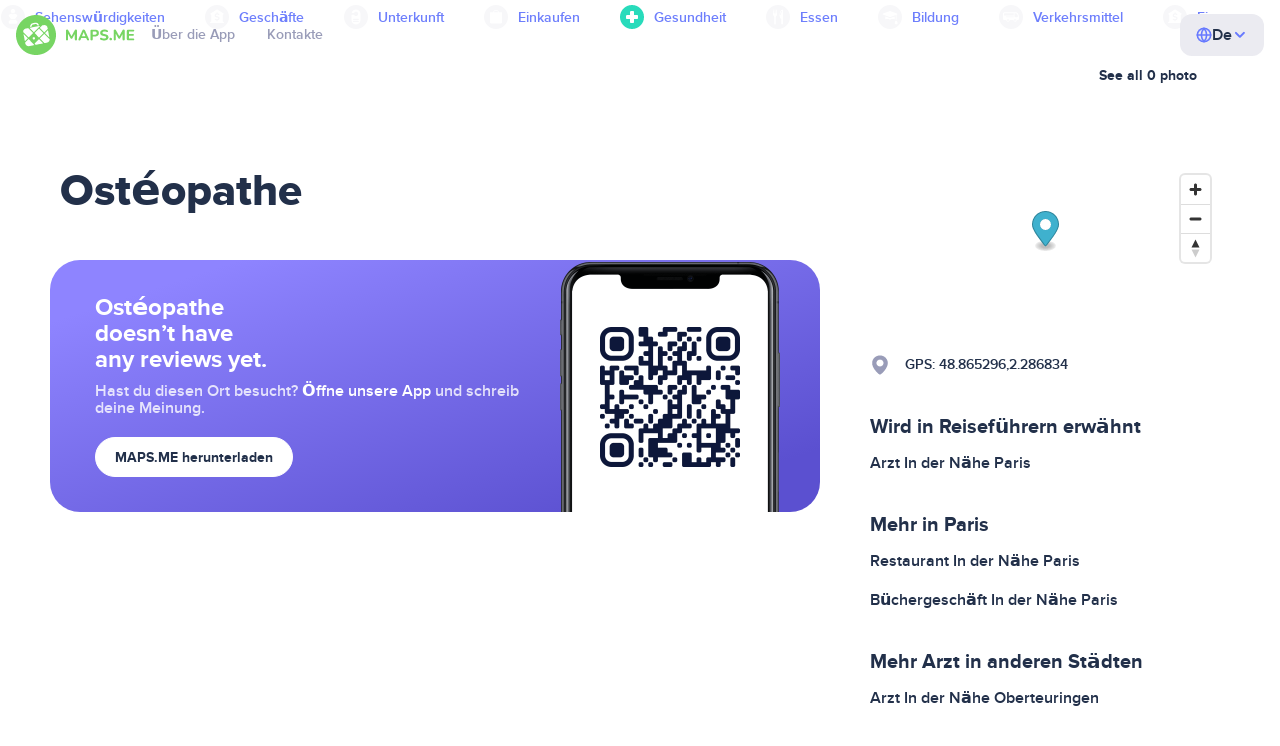

--- FILE ---
content_type: text/html;charset=UTF-8
request_url: https://de.maps.me/catalog/health/amenity-doctors/osteopathe-4611686023277188331/
body_size: 70243
content:
<!DOCTYPE HTML>
<html>
<head>
    
    <meta http-equiv="Content-Type" content="text/html; charset=utf-8" />
    <meta
      name="viewport"
      content="width=device-width, initial-scale=1.0, maximum-scale=1.0, user-scalable=0"
    />

    <meta
      name="description"
      content="Überprüfe Ostéopathe-Rezensionen in der Nähe von Paris, Frankreich auf MAPS.ME – Offline-Karten für Google Android und Apple iPhone und iPad."
    />
    
    
    
    

    <link
      rel="apple-touch-icon"
      sizes="180x180"
      href="/img/favicon/apple-touch-icon.png"
    />
    <link
      rel="icon"
      type="image/png"
      sizes="32x32"
      href="/img/favicon/favicon-32x32.png"
    />
    <link
      rel="icon"
      type="image/png"
      sizes="16x16"
      href="/img/favicon/favicon-16x16.png"
    />
    <link rel="manifest" href="/img/favicon/site.webmanifest" />
    <link
      rel="mask-icon"
      href="/img/favicon/safari-pinned-tab.svg"
      color="#77d563"
    />
    <meta name="msapplication-TileColor" content="#00aba9" />
    <meta name="theme-color" content="#ffffff" />

    
    <title
    >Arzt: Ostéopathe in der Nähe von Paris in Frankreich: 0 Rezensionen, Adresse, Webseiten – MAPS.ME</title>
    
    
    
    
    

    <!--Google-->
    <meta
      itemprop="name"
      content="MAPS.ME (MapsWithMe), detaillierte Offline-Karten aus aller Welt für iPhone, iPad, Android"
    />
    <meta
      itemprop="description"
      content="MAPS.ME (MapsWithMe) bietet Offline-Karten aus aller Welt. Karten der Vereinigten Staaten von Amerika. New York, San Francisco, Washington. Frankreich: Paris. Italien: Rom, Venedig, Florenz, Rimini. Spanien: Barcelona, Madrid. Japan, Großbritannien, Türkei, Russland, Indien. Für Android- und iOS-Geräte."
    />
    <meta itemprop="image" content="/img/logo.png" />
    <!--Twitter-->
    <meta name="twitter:card" content="summary" />
    <meta
      name="twitter:title"
      content="MAPS.ME (MapsWithMe), detaillierte Offline-Karten aus aller Welt für iPhone, iPad, Android"
    />
    <meta
      name="twitter:description"
      content="MAPS.ME (MapsWithMe) bietet Offline-Karten aus aller Welt. Karten der Vereinigten Staaten von Amerika. New York, San Francisco, Washington. Frankreich: Paris. Italien: Rom, Venedig, Florenz, Rimini. Spanien: Barcelona, Madrid. Japan, Großbritannien, Türkei, Russland, Indien. Für Android- und iOS-Geräte."
    />
    <meta name="twitter:image:src" content="/img/logo.png" />
    <!--Facebook-->
    <meta
      property="og:site_name"
      content="MAPS.ME (MapsWithMe), detaillierte Offline-Karten aus aller Welt für iPhone, iPad, Android"
    />
    <meta
      property="og:description"
      content="MAPS.ME (MapsWithMe) bietet Offline-Karten aus aller Welt. Karten der Vereinigten Staaten von Amerika. New York, San Francisco, Washington. Frankreich: Paris. Italien: Rom, Venedig, Florenz, Rimini. Spanien: Barcelona, Madrid. Japan, Großbritannien, Türkei, Russland, Indien. Für Android- und iOS-Geräte."
    />
    <meta property="og:image" content="/img/logo.png" />
    <meta
      property="og:title"
      content="MAPS.ME (MapsWithMe), detaillierte Offline-Karten aus aller Welt für iPhone, iPad, Android"
    />
    <meta property="og:type" content="website" />
    <meta property="og:url" content="https://de.maps.me" />
    <link
      rel="alternate"
      hreflang="en"
      href="https://maps.me/catalog/health/amenity-doctors/osteopathe-4611686023277188331/"
    /><link
      rel="alternate"
      hreflang="ar"
      href="https://ae.maps.me/catalog/health/amenity-doctors/osteopathe-4611686023277188331/"
    /><link
      rel="alternate"
      hreflang="pt-br"
      href="https://br.maps.me/catalog/health/amenity-doctors/osteopathe-4611686023277188331/"
    /><link
      rel="alternate"
      hreflang="fr"
      href="https://fr.maps.me/catalog/health/amenity-doctors/osteopathe-4611686023277188331/"
    /><link
      rel="alternate"
      hreflang="de"
      href="https://de.maps.me/catalog/health/amenity-doctors/osteopathe-4611686023277188331/"
    /><link
      rel="alternate"
      hreflang="it"
      href="https://it.maps.me/catalog/health/amenity-doctors/osteopathe-4611686023277188331/"
    /><link
      rel="alternate"
      hreflang="ru"
      href="https://ru.maps.me/catalog/health/amenity-doctors/osteopathe-4611686023277188331/"
    /><link
      rel="alternate"
      hreflang="zh"
      href="https://cn.maps.me/catalog/health/amenity-doctors/osteopathe-4611686023277188331/"
    /><link
      rel="alternate"
      hreflang="zf"
      href="https://zf.maps.me/catalog/health/amenity-doctors/osteopathe-4611686023277188331/"
    /><link
      rel="alternate"
      hreflang="es"
      href="https://es.maps.me/catalog/health/amenity-doctors/osteopathe-4611686023277188331/"
    /><link
      rel="alternate"
      hreflang="tr"
      href="https://tr.maps.me/catalog/health/amenity-doctors/osteopathe-4611686023277188331/"
    /><link
      rel="alternate"
      hreflang="hi"
      href="https://hi.maps.me/catalog/health/amenity-doctors/osteopathe-4611686023277188331/"
    /><link
      rel="alternate"
      hreflang="vi"
      href="https://vn.maps.me/catalog/health/amenity-doctors/osteopathe-4611686023277188331/"
    /><link
      rel="alternate"
      hreflang="ja"
      href="https://ja.maps.me/catalog/health/amenity-doctors/osteopathe-4611686023277188331/"
    /><link
      rel="alternate"
      hreflang="ko"
      href="https://ko.maps.me/catalog/health/amenity-doctors/osteopathe-4611686023277188331/"
    />
    
    <!--social end-->

    <link
      href="/css/light-theme.css"
      rel="stylesheet"
      type="text/css"
    />
    

    <link href="/css/style.css" rel="stylesheet" type="text/css" />
    <link href="/css/mobile.css" rel="stylesheet" type="text/css" />
    <link href="/css/header.css" rel="stylesheet" type="text/css" />
    <meta property="og:test" content="light" />

    <!-- Google Tag Manager -->
    <script>
      (function (w, d, s, l, i) {
        w[l] = w[l] || [];
        w[l].push({
          "gtm.start": new Date().getTime(),
          event: "gtm.js",
        });
        var f = d.getElementsByTagName(s)[0],
          j = d.createElement(s),
          dl = l != "dataLayer" ? "&l=" + l : "";
        j.async = true;
        j.src = "https://www.googletagmanager.com/gtm.js?id=" + i + dl;
        f.parentNode.insertBefore(j, f);
      })(window, document, "script", "dataLayer", "GTM-T43L9CP");
    </script>
    <!-- End Google Tag Manager -->
    <script
      src="//geoip-js.com/js/apis/geoip2/v2.1/geoip2.js"
      type="text/javascript"
    ></script>
  
    <script src="https://api.mapbox.com/mapbox-gl-js/v1.12.0/mapbox-gl.js"></script>
    <link href="https://api.mapbox.com/mapbox-gl-js/v1.12.0/mapbox-gl.css" rel="stylesheet"/>
</head>
<body class="theme-light" >
<div class="mainwrap">
    <div class="top-content">
        <header
    class="page-header"
  >
    <div class="page-header-content-wrapper">
      <div class="page-header-left-side">
        <a
          class="page-header-logo page-header-logo--long"
          href="/"
          ><img src="/img/logo-full.svg" alt="Maps.me" />
        </a>
        <a
          class="page-header-logo page-header-logo--short"
          href="/"
          ><img src="/img/logo.svg" alt="Maps.me" />
        </a>
        <div class="page-header-navigation js-page-header-navigation">
          <div
            class="page-header-languages page-header-languages--mobile js-page-header-languages-block"
          >
            <div
              class="page-header-languages-current js-page-header-languages-current"
            >
              <div>
                <img src="/img/globe.svg" />
                <div>De</div>
              </div>
              <img class="chevron" src="/img/chevron-up.svg" />
            </div>
            <div class="page-header-back js-page-header-languages-current">
              <img src="/img/chevron-left.svg" />
              Menu
            </div>
            <div class="page-header-languages-list">
              <a
                class="filters-check"
                href="https://maps.me/catalog/health/amenity-doctors/osteopathe-4611686023277188331/"
              >
                <span class="checkbox"></span
                ><span>English</span>
              </a><a
                class="filters-check"
                href="https://ae.maps.me/catalog/health/amenity-doctors/osteopathe-4611686023277188331/"
              >
                <span class="checkbox"></span
                ><span>Arabic</span>
              </a><a
                class="filters-check"
                href="https://br.maps.me/catalog/health/amenity-doctors/osteopathe-4611686023277188331/"
              >
                <span class="checkbox"></span
                ><span>Brazil</span>
              </a><a
                class="filters-check"
                href="https://fr.maps.me/catalog/health/amenity-doctors/osteopathe-4611686023277188331/"
              >
                <span class="checkbox"></span
                ><span>French</span>
              </a><a
                class="filters-check active"
                href="https://de.maps.me/catalog/health/amenity-doctors/osteopathe-4611686023277188331/"
              >
                <span class="checkbox"></span
                ><span>German</span>
              </a><a
                class="filters-check"
                href="https://it.maps.me/catalog/health/amenity-doctors/osteopathe-4611686023277188331/"
              >
                <span class="checkbox"></span
                ><span>Italian</span>
              </a><a
                class="filters-check"
                href="https://ru.maps.me/catalog/health/amenity-doctors/osteopathe-4611686023277188331/"
              >
                <span class="checkbox"></span
                ><span>Russian</span>
              </a><a
                class="filters-check"
                href="https://cn.maps.me/catalog/health/amenity-doctors/osteopathe-4611686023277188331/"
              >
                <span class="checkbox"></span
                ><span>Simplified China</span>
              </a><a
                class="filters-check"
                href="https://zf.maps.me/catalog/health/amenity-doctors/osteopathe-4611686023277188331/"
              >
                <span class="checkbox"></span
                ><span>Traditional China</span>
              </a><a
                class="filters-check"
                href="https://es.maps.me/catalog/health/amenity-doctors/osteopathe-4611686023277188331/"
              >
                <span class="checkbox"></span
                ><span>Spanish</span>
              </a><a
                class="filters-check"
                href="https://tr.maps.me/catalog/health/amenity-doctors/osteopathe-4611686023277188331/"
              >
                <span class="checkbox"></span
                ><span>Turkey</span>
              </a><a
                class="filters-check"
                href="https://hi.maps.me/catalog/health/amenity-doctors/osteopathe-4611686023277188331/"
              >
                <span class="checkbox"></span
                ><span>India</span>
              </a><a
                class="filters-check"
                href="https://vn.maps.me/catalog/health/amenity-doctors/osteopathe-4611686023277188331/"
              >
                <span class="checkbox"></span
                ><span>Vietnam</span>
              </a><a
                class="filters-check"
                href="https://ja.maps.me/catalog/health/amenity-doctors/osteopathe-4611686023277188331/"
              >
                <span class="checkbox"></span
                ><span>Japanese</span>
              </a><a
                class="filters-check"
                href="https://ko.maps.me/catalog/health/amenity-doctors/osteopathe-4611686023277188331/"
              >
                <span class="checkbox"></span
                ><span>Korean</span>
              </a>
            </div>
          </div>
          <ul class="js-navigation-list">
            <li
            >
              <a
                class="link"
                href="/app/"
                >Über die App</a
              >
              <img src="/img/chevron-nav.svg" />
            </li>
            <li
            >
              <a
                class="link"
                href="/contacts/"
                >Kontakte</a
              >
              <img src="/img/chevron-nav.svg" />
            </li>
          </ul>
        </div>
      </div>

      <div
        class="page-header-languages js-page-header-languages-block"
      >
        <div
          class="page-header-languages-current js-page-header-languages-current"
        >
          <img src="/img/globe.svg" />
          <div>De</div>
          <img class="chevron" src="/img/chevron-up.svg" />
        </div>

        <div class="page-header-languages-list">
          <a
            class="filters-check"
            href="https://maps.me/catalog/health/amenity-doctors/osteopathe-4611686023277188331/"
          >
            <span class="checkbox"></span
            ><span>English</span>
          </a><a
            class="filters-check"
            href="https://ae.maps.me/catalog/health/amenity-doctors/osteopathe-4611686023277188331/"
          >
            <span class="checkbox"></span
            ><span>Arabic</span>
          </a><a
            class="filters-check"
            href="https://br.maps.me/catalog/health/amenity-doctors/osteopathe-4611686023277188331/"
          >
            <span class="checkbox"></span
            ><span>Brazil</span>
          </a><a
            class="filters-check"
            href="https://fr.maps.me/catalog/health/amenity-doctors/osteopathe-4611686023277188331/"
          >
            <span class="checkbox"></span
            ><span>French</span>
          </a><a
            class="filters-check active"
            href="https://de.maps.me/catalog/health/amenity-doctors/osteopathe-4611686023277188331/"
          >
            <span class="checkbox"></span
            ><span>German</span>
          </a><a
            class="filters-check"
            href="https://it.maps.me/catalog/health/amenity-doctors/osteopathe-4611686023277188331/"
          >
            <span class="checkbox"></span
            ><span>Italian</span>
          </a><a
            class="filters-check"
            href="https://ru.maps.me/catalog/health/amenity-doctors/osteopathe-4611686023277188331/"
          >
            <span class="checkbox"></span
            ><span>Russian</span>
          </a><a
            class="filters-check"
            href="https://cn.maps.me/catalog/health/amenity-doctors/osteopathe-4611686023277188331/"
          >
            <span class="checkbox"></span
            ><span>Simplified China</span>
          </a><a
            class="filters-check"
            href="https://zf.maps.me/catalog/health/amenity-doctors/osteopathe-4611686023277188331/"
          >
            <span class="checkbox"></span
            ><span>Traditional China</span>
          </a><a
            class="filters-check"
            href="https://es.maps.me/catalog/health/amenity-doctors/osteopathe-4611686023277188331/"
          >
            <span class="checkbox"></span
            ><span>Spanish</span>
          </a><a
            class="filters-check"
            href="https://tr.maps.me/catalog/health/amenity-doctors/osteopathe-4611686023277188331/"
          >
            <span class="checkbox"></span
            ><span>Turkey</span>
          </a><a
            class="filters-check"
            href="https://hi.maps.me/catalog/health/amenity-doctors/osteopathe-4611686023277188331/"
          >
            <span class="checkbox"></span
            ><span>India</span>
          </a><a
            class="filters-check"
            href="https://vn.maps.me/catalog/health/amenity-doctors/osteopathe-4611686023277188331/"
          >
            <span class="checkbox"></span
            ><span>Vietnam</span>
          </a><a
            class="filters-check"
            href="https://ja.maps.me/catalog/health/amenity-doctors/osteopathe-4611686023277188331/"
          >
            <span class="checkbox"></span
            ><span>Japanese</span>
          </a><a
            class="filters-check"
            href="https://ko.maps.me/catalog/health/amenity-doctors/osteopathe-4611686023277188331/"
          >
            <span class="checkbox"></span
            ><span>Korean</span>
          </a>
        </div>
      </div>

      <div class="mobile-menu-button js-mobile-menu-button">
        <img
          class="mobile-menu-image--burger"
          src="/img/burger.svg"
          alt="Maps.me"
        />
        <img
          class="mobile-menu-image--cross"
          src="/img/burger-close.svg"
          alt="Maps.me"
        />
      </div>
    </div>
    <div class="snackbar-error" id="error-alert">
      <div class="snackbar-error-text-container" variant="error"><span class="snackbar-error-text">This section is not available yet</span></div>
      <div class="snackbar-error-icon"><svg width="24" height="24" viewBox="0 0 24 24" fill="none" xmlns="http://www.w3.org/2000/svg"><path d="M12 22C9.34711 22.0024 6.80218 20.9496 4.9263 19.0737C3.05042 17.1978 1.99762 14.6529 2 12V11.8C2.08179 7.79223 4.5478 4.22016 8.26637 2.72307C11.9849 1.22597 16.2381 2.0929 19.074 4.92601C21.9365 7.78609 22.7932 12.0893 21.2443 15.8276C19.6955 19.5659 16.0465 22.0024 12 22ZM12 13.41L13.885 15.295C14.2744 15.6844 14.9056 15.6844 15.295 15.295C15.6844 14.9056 15.6844 14.2744 15.295 13.885L13.41 12L15.295 10.115C15.6844 9.72565 15.6844 9.09437 15.295 8.70501C14.9056 8.31565 14.2744 8.31565 13.885 8.70501L12 10.59L10.115 8.70501C9.72565 8.31565 9.09437 8.31565 8.70501 8.70501C8.31565 9.09437 8.31565 9.72565 8.70501 10.115L10.59 12L8.70508 13.8849C8.31568 14.2743 8.31568 14.9057 8.70508 15.2951C9.09442 15.6844 9.72566 15.6845 10.1151 15.2952L12 13.411V13.41Z" fill="white"></path></svg></div>
    </div>
  </header>
        <!-- end .header-->
        <div class="top-categories">
    <div class="container">
        <div class="swiper-container">
            <div class="swiper-wrapper">
                <div class="swiper-slide">
                    <div class="menu-category js_open_block"
                         style="--color: #319CFF">
                        <div class="menu-category-head link"> <span class="pic">
                                                                           <img src="/img/categories/entertainment-7d60ce76e86377e2fc948d0865602163.svg"
                                                                                width="24" height="24" alt=""/>
                                                                            </span><a href="/catalog/recreation/">Unterhaltung</a>
                        </div>
                        <!-- end .menu-category-head-->
                        <div class="popup">
                            <div class="popup-scroll">
                                <div class="popup-ind">
                                    <ul>
                                        <li>
                                            <a href="/catalog/recreation/sport-athletics/">Fitness</a>
                                        </li>
                                        <li>
                                            <a href="/catalog/recreation/sport-basketball/">Basketballplatz</a>
                                        </li>
                                        <li>
                                            <a href="/catalog/recreation/amenity-casino/">Casino</a>
                                        </li>
                                        <li>
                                            <a href="/catalog/recreation/amenity-cinema/">Kino</a>
                                        </li>
                                        <li>
                                            <a href="/catalog/recreation/leisure-fitness_centre/">Fitnessstudio</a>
                                        </li>
                                        <li>
                                            <a href="/catalog/recreation/sport-football/">Fußballplatz</a>
                                        </li>
                                        <li>
                                            <a href="/catalog/recreation/amenity-library/">Bibliothek</a>
                                        </li>
                                        <li>
                                            <a href="/catalog/recreation/sport-multi/">Sportplatz</a>
                                        </li>
                                        <li>
                                            <a href="/catalog/recreation/amenity-nightclub/">Nachtclub</a>
                                        </li>
                                        <li>
                                            <a href="/catalog/recreation/leisure-park/">Parkanlage</a>
                                        </li>
                                        <li>
                                            <a href="/catalog/recreation/man_made-pier/">Kai</a>
                                        </li>
                                        <li>
                                            <a href="/catalog/recreation/leisure-sauna/">Sauna</a>
                                        </li>
                                        <li>
                                            <a href="/catalog/recreation/leisure-stadium/">Stadion</a>
                                        </li>
                                        <li>
                                            <a href="/catalog/recreation/leisure-swimming_pool/">Schwimmbad</a>
                                        </li>
                                        <li>
                                            <a href="/catalog/recreation/amenity-theatre/">Theater</a>
                                        </li>
                                        <li>
                                            <a href="/catalog/recreation/leisure-water_park/">Wasserpark</a>
                                        </li>
                                        <li>
                                            <a href="/catalog/recreation/tourism-zoo/">Zoo</a>
                                        </li>
                                    </ul>
                                </div>
                                <!-- end .popup-ind-->
                            </div>
                            <!-- end .popup-scroll-->
                            <div class="popup-arr"></div>
                        </div>
                        <!-- end .popup-->
                    </div>
                    <!-- end .menu-category-->
                </div>
                <div class="swiper-slide">
                    <div class="menu-category js_open_block"
                         style="--color: #AF63BC">
                        <div class="menu-category-head link"> <span class="pic">
                                                                           <img src="/img/categories/attractions-86345dd157fbd2a77d6e6ec71715c2bc.svg"
                                                                                width="24" height="24" alt=""/>
                                                                            </span><a href="/catalog/attractions/">Sehenswürdigkeiten</a>
                        </div>
                        <!-- end .menu-category-head-->
                        <div class="popup">
                            <div class="popup-scroll">
                                <div class="popup-ind">
                                    <ul>
                                        <li>
                                            <a href="/catalog/attractions/tourism-attraction/">Sehenswürdigkeit</a>
                                        </li>
                                        <li>
                                            <a href="/catalog/attractions/historic-castle/">Schloss/Burg</a>
                                        </li>
                                        <li>
                                            <a href="/catalog/attractions/amenity-place_of_worship-christian/">Kirche</a>
                                        </li>
                                        <li>
                                            <a href="/catalog/attractions/historic-memorial/">Denkmal</a>
                                        </li>
                                        <li>
                                            <a href="/catalog/attractions/historic-monument/">Monument</a>
                                        </li>
                                        <li>
                                            <a href="/catalog/attractions/amenity-place_of_worship-muslim/">Mosque</a>
                                        </li>
                                        <li>
                                            <a href="/catalog/attractions/tourism-museum/">Museum</a>
                                        </li>
                                        <li>
                                            <a href="/catalog/attractions/amenity-place_of_worship-jewish/">Synagoge</a>
                                        </li>
                                        <li>
                                            <a href="/catalog/attractions/amenity-place_of_worship-taoist/">Tempel</a>
                                        </li>
                                        <li>
                                            <a href="/catalog/attractions/historic-tomb/">Grabmal</a>
                                        </li>
                                        <li>
                                            <a href="/catalog/attractions/tourism-viewpoint/">Aussichtspunkt</a>
                                        </li>
                                        <li>
                                            <a href="/catalog/attractions/historic-wayside_shrine/">Wegkreuz</a>
                                        </li>
                                    </ul>
                                </div>
                                <!-- end .popup-ind-->
                            </div>
                            <!-- end .popup-scroll-->
                            <div class="popup-arr"></div>
                        </div>
                        <!-- end .popup-->
                    </div>
                    <!-- end .menu-category-->
                </div>
                <div class="swiper-slide">
                    <div class="menu-category js_open_block"
                         style="--color: #5D36B0">
                        <div class="menu-category-head link"> <span class="pic">
                                                                           <img src="/img/categories/business-b610e905c38c339acb539c8a6bb3a4c7.svg"
                                                                                width="24" height="24" alt=""/>
                                                                            </span><a href="/catalog/business/">Geschäfte</a>
                        </div>
                        <!-- end .menu-category-head-->
                        <div class="popup">
                            <div class="popup-scroll">
                                <div class="popup-ind">
                                    <ul>
                                        <li>
                                            <a href="/catalog/business/shop-car_parts/">Autoteile</a>
                                        </li>
                                        <li>
                                            <a href="/catalog/business/shop-car/">Autohändler</a>
                                        </li>
                                        <li>
                                            <a href="/catalog/business/amenity-car_wash/">Autowaschanlage</a>
                                        </li>
                                        <li>
                                            <a href="/catalog/business/office-company/">Geschäftsstelle</a>
                                        </li>
                                        <li>
                                            <a href="/catalog/business/shop-dry_cleaning/">Reinigungsdienst</a>
                                        </li>
                                        <li>
                                            <a href="/catalog/business/shop-hairdresser/">Friseursalon</a>
                                        </li>
                                        <li>
                                            <a href="/catalog/business/shop-laundry/">Wäscherei</a>
                                        </li>
                                        <li>
                                            <a href="/catalog/business/office-lawyer/">Anwalt</a>
                                        </li>
                                        <li>
                                            <a href="/catalog/business/shop-optician/">Optiker</a>
                                        </li>
                                        <li>
                                            <a href="/catalog/business/shop-car_repair-tyres/">Reifendienst</a>
                                        </li>
                                    </ul>
                                </div>
                                <!-- end .popup-ind-->
                            </div>
                            <!-- end .popup-scroll-->
                            <div class="popup-arr"></div>
                        </div>
                        <!-- end .popup-->
                    </div>
                    <!-- end .menu-category-->
                </div>
                <div class="swiper-slide">
                    <div class="menu-category js_open_block"
                         style="--color: #6F4ADA">
                        <div class="menu-category-head link"> <span class="pic">
                                                                           <img src="/img/categories/lodging-3101fa6373c6a4ce946195c82f9a8b7d.svg"
                                                                                width="24" height="24" alt=""/>
                                                                            </span><a href="/catalog/lodging/">Unterkunft</a>
                        </div>
                        <!-- end .menu-category-head-->
                        <div class="popup">
                            <div class="popup-scroll">
                                <div class="popup-ind">
                                    <ul>
                                        <li>
                                            <a href="/catalog/lodging/tourism-apartment/">Apartments</a>
                                        </li>
                                        <li>
                                            <a href="/catalog/lodging/tourism-camp_site/">Campingplatz</a>
                                        </li>
                                        <li>
                                            <a href="/catalog/lodging/tourism-guest_house/">Pension</a>
                                        </li>
                                        <li>
                                            <a href="/catalog/lodging/tourism-hostel/">Herberge</a>
                                        </li>
                                        <li>
                                            <a href="/catalog/lodging/tourism-hotel/">Hotel</a>
                                        </li>
                                        <li>
                                            <a href="/catalog/lodging/tourism-motel/">Motel</a>
                                        </li>
                                    </ul>
                                </div>
                                <!-- end .popup-ind-->
                            </div>
                            <!-- end .popup-scroll-->
                            <div class="popup-arr"></div>
                        </div>
                        <!-- end .popup-->
                    </div>
                    <!-- end .menu-category-->
                </div>
                <div class="swiper-slide">
                    <div class="menu-category js_open_block"
                         style="--color: #999CB8">
                        <div class="menu-category-head link"> <span class="pic">
                                                                           <img src="/img/categories/shops-5aea0688e2b2c67948d3fe515282b853.svg"
                                                                                width="24" height="24" alt=""/>
                                                                            </span><a href="/catalog/shops/">Einkaufen</a>
                        </div>
                        <!-- end .menu-category-head-->
                        <div class="popup">
                            <div class="popup-scroll">
                                <div class="popup-ind">
                                    <ul>
                                        <li>
                                            <a href="/catalog/shops/shop-bakery/">Bäckerei</a>
                                        </li>
                                        <li>
                                            <a href="/catalog/shops/shop-beauty/">Kosmetikgeschäft</a>
                                        </li>
                                        <li>
                                            <a href="/catalog/shops/shop-books/">Bücherladen</a>
                                        </li>
                                        <li>
                                            <a href="/catalog/shops/shop-butcher/">Metzgerei</a>
                                        </li>
                                        <li>
                                            <a href="/catalog/shops/shop-chemist/">Drogerie</a>
                                        </li>
                                        <li>
                                            <a href="/catalog/shops/shop-clothes/">Kleidungsgeschäft</a>
                                        </li>
                                        <li>
                                            <a href="/catalog/shops/shop-computer/">Computerladen</a>
                                        </li>
                                        <li>
                                            <a href="/catalog/shops/shop-department_store/">Kaufhaus</a>
                                        </li>
                                        <li>
                                            <a href="/catalog/shops/shop-florist/">Florist</a>
                                        </li>
                                        <li>
                                            <a href="/catalog/shops/shop-furniture/">Möbelgeschäft</a>
                                        </li>
                                        <li>
                                            <a href="/catalog/shops/shop-gift/">Geschenkeladen</a>
                                        </li>
                                        <li>
                                            <a href="/catalog/shops/shop-hardware/">Baumarkt</a>
                                        </li>
                                        <li>
                                            <a href="/catalog/shops/shop-jewelry/">Juwelier</a>
                                        </li>
                                        <li>
                                            <a href="/catalog/shops/shop-kiosk/">Kiosk</a>
                                        </li>
                                        <li>
                                            <a href="/catalog/shops/shop-alcohol/">Spirituosengeschäft</a>
                                        </li>
                                        <li>
                                            <a href="/catalog/shops/shop-mall/">Einkaufszentrum</a>
                                        </li>
                                        <li>
                                            <a href="/catalog/shops/amenity-marketplace/">Marktplatz</a>
                                        </li>
                                        <li>
                                            <a href="/catalog/shops/shop-pet/">Heimtierbedarf</a>
                                        </li>
                                        <li>
                                            <a href="/catalog/shops/shop-photo/">Fotogeschäft</a>
                                        </li>
                                        <li>
                                            <a href="/catalog/shops/shop-shoes/">Schuhgeschäft</a>
                                        </li>
                                        <li>
                                            <a href="/catalog/shops/shop-sports/">Sportgeschäft</a>
                                        </li>
                                        <li>
                                            <a href="/catalog/shops/shop-supermarket/">Supermarkt</a>
                                        </li>
                                        <li>
                                            <a href="/catalog/shops/shop-confectionery/">Süßwarenladen</a>
                                        </li>
                                        <li>
                                            <a href="/catalog/shops/shop-ticket/">Kartenverkaufsstelle</a>
                                        </li>
                                        <li>
                                            <a href="/catalog/shops/shop-toys/">Spielzeuggeschäft</a>
                                        </li>
                                        <li>
                                            <a href="/catalog/shops/shop-wine/">Weinhandlung</a>
                                        </li>
                                    </ul>
                                </div>
                                <!-- end .popup-ind-->
                            </div>
                            <!-- end .popup-scroll-->
                            <div class="popup-arr"></div>
                        </div>
                        <!-- end .popup-->
                    </div>
                    <!-- end .menu-category-->
                </div>
                <div class="swiper-slide active">
                    <div class="menu-category active js_open_block"
                         style="--color: #28DBBB">
                        <div class="menu-category-head link"> <span class="pic">
                                                                           <img src="/img/categories/health-a5112ec65e5c888fae2e25462a5ecb0d.svg"
                                                                                width="24" height="24" alt=""/>
                                                                            </span><a href="/catalog/health/">Gesundheit</a>
                        </div>
                        <!-- end .menu-category-head-->
                        <div class="popup">
                            <div class="popup-scroll">
                                <div class="popup-ind">
                                    <ul>
                                        <li>
                                            <a href="/catalog/health/amenity-clinic/">Klinik</a>
                                        </li>
                                        <li>
                                            <a href="/catalog/health/amenity-dentist/">Zahnarzt</a>
                                        </li>
                                        <li>
                                            <a href="/catalog/health/amenity-doctors/">Arzt</a>
                                        </li>
                                        <li>
                                            <a href="/catalog/health/amenity-hospital/">Krankenhaus</a>
                                        </li>
                                        <li>
                                            <a href="/catalog/health/amenity-pharmacy/">Apotheke</a>
                                        </li>
                                        <li>
                                            <a href="/catalog/health/amenity-veterinary/">Tierarzt</a>
                                        </li>
                                    </ul>
                                </div>
                                <!-- end .popup-ind-->
                            </div>
                            <!-- end .popup-scroll-->
                            <div class="popup-arr"></div>
                        </div>
                        <!-- end .popup-->
                    </div>
                    <!-- end .menu-category-->
                </div>
                <div class="swiper-slide">
                    <div class="menu-category js_open_block"
                         style="--color: #24C17D">
                        <div class="menu-category-head link"> <span class="pic">
                                                                           <img src="/img/categories/food-482840d98888ee6d80d9694d22bec315.svg"
                                                                                width="24" height="24" alt=""/>
                                                                            </span><a href="/catalog/food/">Essen</a>
                        </div>
                        <!-- end .menu-category-head-->
                        <div class="popup">
                            <div class="popup-scroll">
                                <div class="popup-ind">
                                    <ul>
                                        <li>
                                            <a href="/catalog/food/amenity-bar/">Bar</a>
                                        </li>
                                        <li>
                                            <a href="/catalog/food/amenity-cafe/">Café</a>
                                        </li>
                                        <li>
                                            <a href="/catalog/food/amenity-fast_food/">Fast Food</a>
                                        </li>
                                        <li>
                                            <a href="/catalog/food/amenity-pub/">Kneipe</a>
                                        </li>
                                        <li>
                                            <a href="/catalog/food/amenity-restaurant/">Restaurant</a>
                                        </li>
                                    </ul>
                                </div>
                                <!-- end .popup-ind-->
                            </div>
                            <!-- end .popup-scroll-->
                            <div class="popup-arr"></div>
                        </div>
                        <!-- end .popup-->
                    </div>
                    <!-- end .menu-category-->
                </div>
                <div class="swiper-slide">
                    <div class="menu-category js_open_block"
                         style="--color: #1F9983">
                        <div class="menu-category-head link"> <span class="pic">
                                                                           <img src="/img/categories/education-6eeba8b3633828a2bc8a5e5849e3b374.svg"
                                                                                width="24" height="24" alt=""/>
                                                                            </span><a href="/catalog/education/">Bildung</a>
                        </div>
                        <!-- end .menu-category-head-->
                        <div class="popup">
                            <div class="popup-scroll">
                                <div class="popup-ind">
                                    <ul>
                                        <li>
                                            <a href="/catalog/education/amenity-college/">Hochschule</a>
                                        </li>
                                        <li>
                                            <a href="/catalog/education/amenity-kindergarten/">Kindergarten</a>
                                        </li>
                                        <li>
                                            <a href="/catalog/education/amenity-school/">Schule</a>
                                        </li>
                                        <li>
                                            <a href="/catalog/education/amenity-university/">Universität</a>
                                        </li>
                                    </ul>
                                </div>
                                <!-- end .popup-ind-->
                            </div>
                            <!-- end .popup-scroll-->
                            <div class="popup-arr"></div>
                        </div>
                        <!-- end .popup-->
                    </div>
                    <!-- end .menu-category-->
                </div>
                <div class="swiper-slide">
                    <div class="menu-category js_open_block"
                         style="--color: #FB4D6D">
                        <div class="menu-category-head link"> <span class="pic">
                                                                           <img src="/img/categories/transport-5f3701dbe5fcb3435103f1d33304467b.svg"
                                                                                width="24" height="24" alt=""/>
                                                                            </span><a href="/catalog/transport/">Verkehrsmittel</a>
                        </div>
                        <!-- end .menu-category-head-->
                        <div class="popup">
                            <div class="popup-scroll">
                                <div class="popup-ind">
                                    <ul>
                                        <li>
                                            <a href="/catalog/transport/aeroway-aerodrome/">Flughafen</a>
                                        </li>
                                        <li>
                                            <a href="/catalog/transport/amenity-bus_station/">Bushaltestelle</a>
                                        </li>
                                        <li>
                                            <a href="/catalog/transport/amenity-car_rental/">Autovermietung</a>
                                        </li>
                                        <li>
                                            <a href="/catalog/transport/amenity-car_sharing/">Carsharing</a>
                                        </li>
                                        <li>
                                            <a href="/catalog/transport/amenity-fuel/">Tankstelle</a>
                                        </li>
                                        <li>
                                            <a href="/catalog/transport/amenity-parking/">Parkplatz</a>
                                        </li>
                                        <li>
                                            <a href="/catalog/transport/railway-subway_entrance/">U-/S-Bahn</a>
                                        </li>
                                        <li>
                                            <a href="/catalog/transport/amenity-taxi/">Taxi</a>
                                        </li>
                                        <li>
                                            <a href="/catalog/transport/railway-station/">Bahnhof</a>
                                        </li>
                                    </ul>
                                </div>
                                <!-- end .popup-ind-->
                            </div>
                            <!-- end .popup-scroll-->
                            <div class="popup-arr"></div>
                        </div>
                        <!-- end .popup-->
                    </div>
                    <!-- end .menu-category-->
                </div>
                <div class="swiper-slide">
                    <div class="menu-category js_open_block"
                         style="--color: #82C3FF">
                        <div class="menu-category-head link"> <span class="pic">
                                                                           <img src="/img/categories/finance-b610e905c38c339acb539c8a6bb3a4c7.svg"
                                                                                width="24" height="24" alt=""/>
                                                                            </span><a href="/catalog/finance/">Finanzen</a>
                        </div>
                        <!-- end .menu-category-head-->
                        <div class="popup">
                            <div class="popup-scroll">
                                <div class="popup-ind">
                                    <ul>
                                        <li>
                                            <a href="/catalog/finance/amenity-atm/">Geldautomat</a>
                                        </li>
                                        <li>
                                            <a href="/catalog/finance/amenity-bank/">Bank</a>
                                        </li>
                                        <li>
                                            <a href="/catalog/finance/amenity-post_office/">Post</a>
                                        </li>
                                    </ul>
                                </div>
                                <!-- end .popup-ind-->
                            </div>
                            <!-- end .popup-scroll-->
                            <div class="popup-arr"></div>
                        </div>
                        <!-- end .popup-->
                    </div>
                    <!-- end .menu-category-->
                </div>
                <!-- end .swiper-slide-->
            </div>
            <!-- end .swiper-wrapper-->
        </div>
        <!-- end .swiper-container-->
    </div>
    <!-- end .container-->
</div>
        <!-- end .tаop-categories-->
    </div>
    <!-- end .top-content-->
    <div class="content">
        <div class="top-content-place with-cat"></div>
        <div class="place-photos">
            <div class="swiper-container">
                <div class="swiper-wrapper">
                    
                </div>
                <!-- end .swiper-wrapper-->
            </div>
            <!-- end .swiper-container-->
            <div class="container max1">
                <a class="btn btn-white-dark bold gallery-link"
                   href="/poi//gallery">See all 0 photo</a>
            </div>
            <!-- end .container-->
        </div>
        <!-- end .place-photos-->
        <div class="content-section">
            <div class="container max1">
                <section class="place-grid">
                    <header class="place-head">
                        <div class="l">
                            <h1>Ostéopathe</h1>
                            
                            <div class="info-reviews">
                                
                                <!-- end .stars-->
                                
                            </div>
                            <!-- end .info-reviews-->
                        </div>
                        <!-- end .l-->
                        
                        <!-- end .r-->
                    </header>
                    <!-- end .place-head-->
                    
                    <!-- end .place-body-->

                    <div class="place-body place-body-top">
                        <div class="app-block">
                            <div class="doggo"><img src="/img/doggo.png" width="768" height="1048" alt=""/></div>
                            <div class="text">
                                <div class="big">
                                    <span>Ostéopathe <br> doesn’t have <br> any reviews yet.</span>
                                </div>
                                <span>Hast du diesen Ort besucht?</span>
                                <a href="#">Öffne unsere App</a>
                                <span>und schreib deine Meinung.</span>
                                <div class="for-btn">
                                    <a class="btn btn-white-dark bold" href="/#download">MAPS.ME herunterladen</a>
                                </div>
                                <!-- end .for-btn-->
                            </div>
                            <!-- end .text-->
                            <div class="qr"><a href="/download-app/"><img src="/img/qr-tel.png" width="880"
                                                                                height="1000" alt=""/></a>
                            </div>
                            <!-- end .qr-->
                        </div>
                        <!-- end .app-block-->
                    </div>

                    
                    <!-- end .place-body-->
                    <div class="place-info place-info-top">
                        <div class="place-map-link" id="map"></div>
                        <!-- end .place-map-link-->
                        <ul class="place-main-info">
                            <li>
                                <div class="pic">
                                    <svg width="20" height="20">
                                        <use xlink:href="/img/sprite.svg#pin-20"></use>
                                    </svg>
                                </div>
                                <span>GPS: 48.865296,2.286834</span>
                            </li>
                            
                            
                            
                            
                        </ul>
                        <!-- end .place-main-info-->
                    </div>
                    <!-- end .place-info-->

                    <div class="place-info place-info-bottom">
                        <aside class="place-additional">
                            <div class="place-tabs-slider js_tabs">
                                <div class="swiper-container">
                                    <div class="swiper-wrapper">
                                        <div class="swiper-slide">
                                            <div class="link active" data-tab="#tab-say">People say about this place</div>
                                        </div>
                                        <!-- end .swiper-slide-->
                                        <div class="swiper-slide">
                                            <div class="link" data-tab="#tab-feat"> Features</div>
                                        </div>
                                        <!-- end .swiper-slide-->
                                        
                                        <!-- end .swiper-slide-->
                                        
                                        <!-- end .swiper-slide-->
                                        <div class="swiper-slide">
                                            <div class="link" data-tab="#tab-mor"> More in Barcelona</div>
                                        </div>
                                        <!-- end .swiper-slide-->
                                        <div class="swiper-slide">
                                            <div class="link" data-tab="#tab-mpl"> Cafes in Barcelona with features
                                            </div>
                                        </div>
                                        <!-- end .swiper-slide-->
                                        <div class="swiper-slide">
                                            <div class="link" data-tab="#tab-tre"> Trending places</div>
                                        </div>
                                        <!-- end .swiper-slide-->
                                    </div>
                                    <!-- end .swiper-wrapper-->
                                </div>
                                <!-- end .swiper-container-->
                            </div>
                            <!-- end .place-tabs-slider-->

                            
                            <!-- end .place-tabs-section-->
                            
                            <!-- end .place-tabs-section-->
                            
                            <!-- end .place-tabs-section-->
                            <div class="place-tabs-section" id="tab-gui2">
                                <h3 class="title-20">Wird in Reiseführern erwähnt</h3>
                                <ul class="links-list">
                                    <li>
                                        <a href="/catalog/health/amenity-doctors/france/paris-17807753/">Arzt In der Nähe Paris</a></li>
                                </ul>
                                <!-- end .links-list-->
                            </div>
                            <!-- end .place-tabs-section-->
                            <div class="place-tabs-section" id="tab-mor">
                                <h3 class="title-20">Mehr in Paris</h3>
                                <ul class="links-list">
                                    <li>
                                        <a href="/catalog/food/amenity-restaurant/france/paris-17807753/">Restaurant In der Nähe Paris</a>
                                    </li>
                                    <li>
                                        <a href="/catalog/shops/shop-books/france/paris-17807753/">Büchergeschäft In der Nähe Paris</a>
                                    </li>
                                </ul>
                                <!-- end .links-list-->
                            </div>
                            <!-- end .place-tabs-section-->
                            <div class="place-tabs-section" id="tab-mpl">
                                <h3 class="title-20">Mehr Arzt in anderen Städten</h3>
                                <ul class="links-list">
                                    <li>
                                        <a href="/catalog/health/amenity-doctors/france/paris-17807753/">Arzt In der Nähe Oberteuringen</a>
                                    </li>
                                    <li>
                                        <a href="/catalog/health/amenity-doctors/france/paris-17807753/">Arzt In der Nähe Sapporo</a>
                                    </li>
                                    <!-- end .links-list-->
                            </div>
                            <!-- end .place-tabs-section-->
                            <div class="place-tabs-section" id="tab-tre">
                                <h3 class="title-20">Angesagte Orte</h3>
                                <ul class="links-list">
                                    <li>
                                        <a href="/catalog/food/amenity-restaurant/united-states-of-america/windsor-heights--128337/">Restaurant In der Nähe Windsor Heights</a>
                                    </li>
                                    <li>
                                        <a href="/catalog/lodging/tourism-guest_house/italia/montorfano-62508976/">Gästehaus In der Nähe Montorfano</a>
                                    </li>
                                    <li>
                                        <a href="/catalog/business/shop-hairdresser/ecuador/bucay-5036380330/">Friseur In der Nähe Bucay</a>
                                    </li>
                                </ul>
                                <!-- end .links-list-->
                            </div>
                            <!-- end .place-tabs-section-->
                        </aside>
                        <!-- end .place-additional-->
                    </div>
                    <!-- end .place-info-->
                </section>
                <!-- end .place-grid-->
            </div>
            <!-- end .container-->

            <div class="more-section">
                <div class="container max2">
                    
                    <div class="slider-places-big">
                        <div class="swiper-container">
                            <div class="swiper-wrapper">
                                
                                
                                
                                
                                
                                <!-- end .swiper-slide-->
                            </div>
                            <!-- end .swiper-wrapper-->
                        </div>
                        <!-- end .swiper-container-->
                    </div>
                    <!-- end .slider-places-big-->
                    <h2 class="title-24">Nearby</h2>
                    <div class="slider-places-big">
                        <div class="swiper-container">
                            <div class="swiper-wrapper">
                                <div class="swiper-slide">
                                    <a class="card-vert"
                                       href="/catalog/health/amenity-doctors/laboratoire-d-analyses-medicales-lavergne-2779314817">
                                        <div class="photo"><img
                                                src="https://fastly.4sqi.net/img/general/320x240/212169387_Ufqr9sduW4hgcVA18c4zMyGfQX4kUnVrWMQczeFiX5Q.png"
                                                width="481" height="481" alt=""/>
                                            
                                            <!-- end .info-stars-->
                                        </div>
                                        <!-- end .photo-->
                                        <div class="info">
                                            <div class="name">Laboratoire d&#39;analyses médicales - Lourmel - Cerballiance</div>
                                            <div>
                                                <span class="gray">Arztpraxis</span>
                                                <span class="gray"></span>
                                            </div>
                                            <div class="info-place">
                                                <span class="pic">
                                                    <svg width="15" height="15">
                                                            <use xlink:href="/img/sprite.svg#pin-20"></use>
                                                    </svg>
                                                </span>
                                                <span>73 Rue De Lourmel</span>
                                            </div>
                                            <!-- end .info-place-->
                                        </div>
                                        <!-- end .info-->
                                    </a>
                                    <!-- end .card-vert-->
                                </div>
                                <!-- end .swiper-slide-->
                            </div>
                            <!-- end .swiper-wrapper-->
                        </div>
                        <!-- end .swiper-container-->
                    </div>
                    <!-- end .slider-places-big-->
                </div>
                <!-- end .container-->
            </div>
            <!-- end .more-section-->
        </div>
        <!-- end .content-section-->
    </div>
    <!-- end .content-->
    <div class="bottom-content">
        <div class="breadcrumbs">
            <div class="container">
                <div class="grid">
                    <div><a href="/"><span>Startseite</span></a></div>
                    <div class="arr">
                        <svg width="12" height="12">
                            <use xlink:href="/img/sprite.svg#rarr-12"></use>
                        </svg>
                    </div>
                    <div><a href="/catalog"><span>Katalog</span></a></div>
                    <div class="arr">
                        <svg width="12" height="12">
                            <use xlink:href="/img/sprite.svg#rarr-12"></use>
                        </svg>
                    </div>
                    <div>
                        <a href="/catalog/health">
                            <span>Gesundheit</span>
                        </a>
                    </div>
                    <div class="arr">
                        <svg width="12" height="12">
                            <use xlink:href="/img/sprite.svg#rarr-12"></use>
                        </svg>
                    </div>
                    <div>
                        <a href="/catalog/health/amenity-doctors">
                            <span>Arzt</span>
                        </a>
                    </div>
                    <div class="arr">
                        <svg width="12" height="12">
                            <use xlink:href="/img/sprite.svg#rarr-12"></use>
                        </svg>
                    </div>
                    <div><span>Ostéopathe</span></div>
                </div>
                <!-- end .grid-->
            </div>
            <!-- end .container-->
        </div>
        <!-- end .breadcrumbs-->
        <footer class="footer">
    <div class="container">
      <div class="grid">
        <div class="download">
          <a class="link link-apple" href="#">
            <span class="pic"><img src="/img/appstore.svg" alt="" /></span>
            <small>Hol’s dir hier:</small
            ><span>App Store</span> </a
          ><!-- end .link-->
          <a class="link link-android" href="#">
            <span class="pic"><img src="/img/google-play.svg" alt="" /></span>
            <small>Hol’s dir hier:</small>
            <span>Google Play</span> </a
          ><!-- end .link-->
        </div>
        <!-- end .download-->
        <div class="soc-row">
          <ul class="soc">
            <li>
              <a target="_blank" href="https://www.facebook.com/MapsWithMe/">
                <svg width="16" height="16">
                  <use xlink:href="/img/sprite.svg#facebook-16"></use>
                </svg>
              </a>
            </li>
            <li>
              <a target="_blank" href="https://www.instagram.com/maps.me/">
                <svg width="16" height="16">
                  <use xlink:href="/img/sprite.svg#instagram-16"></use>
                </svg>
              </a>
            </li>
            <li>
              <a target="_blank" href="https://twitter.com/maps_me/">
                <svg width="16" height="16">
                  <use xlink:href="/img/sprite.svg#twitter-16"></use>
                </svg>
              </a>
            </li>
          </ul>
          <!-- end .soc-->
        </div>
        <!-- end .soc-row-->
        <ul class="foot-menu">
          <li>© 2025 Alle Rechte vorbehalten | MAPS.ME</li>
          <li>
            <a href="/policy/"
              >Datenschutzrichtlinie</a
            >
          </li>
          <li>
            <a href="/terms/"
              >Nutzungsbedingungen</a
            >
          </li>
        </ul>
        <!-- end .foot-menu-->
      </div>
      <!-- end .grid-->
    </div>
    <!-- end .container-->
  </footer>
        <!-- end .footer-->
    </div>
    <!-- end .bottom-content-->
</div>
<!-- end .mainwrap-->

<script>
    var lon = 2.286834;
    var lat = 48.865296;

    mapboxgl.accessToken = 'pk.eyJ1Ijoia29kZXRlYW0iLCJhIjoiY2xvZDM0dnBqMDU0bDJrcDhnZ3cxZmozOSJ9.V0JEUo6yfeWFRxcEmRKJwA';
    var map = new mapboxgl.Map({
        container: 'map',
        style: 'mapbox://styles/mapbox/streets-v11',
        center: [lon, lat],
        zoom: 13
    });
    map.addControl(new mapboxgl.NavigationControl())
    var marker = new mapboxgl.Marker()
        .setLngLat([lon, lat])
        .addTo(map);
</script>

<link href="https://fonts.googleapis.com/css2?family=Nunito:wght@600;800&display=swap" rel="stylesheet">
<script src="/js/jquery-3.5.1.min-906c82fa6eb881744c7a95babbf92b9d.js"></script>
<script src="/js/swiper.min-109e655465f9d245b3a1e362a0191de1.js"></script>
<link href="/css/swiper.min-feb7f8c13eaf84cacec1c26d06342624.css" rel="stylesheet" type="text/css">
<script src="/js/jquery.magnific-popup.min-8ea31b9f75a084ee99ed53ba833a4ada.js"></script>
<link href="/css/magnific-popup-2e1433aba29ac02ae6a054a302b365c4.css" rel="stylesheet" type="text/css">
<script src="/js/main-5d2370f39ddec36d719c2c04614d7444.js"></script>
<script src="/js/header-461a8b95f89b9b3522256cab24030f60.js"></script>
</body>
</html>

--- FILE ---
content_type: application/javascript
request_url: https://de.maps.me/js/header-461a8b95f89b9b3522256cab24030f60.js
body_size: 1994
content:
$(document).ready(function () {
    initMobileMenu()
    navigationAlert()
})

function navigationAlert() {
    var alertButtons = document.querySelectorAll('#navigation-alert')
    var errorAlert = $('#error-alert')[0];
    if(!errorAlert) {
        return null
    }
    alertButtons.forEach(item => item.addEventListener('click', () => {
        errorAlert.style.transform = 'translate(-50%, -50%)'
        setTimeout(() => {
            errorAlert.style.transform = 'translate(-200px, -200px)'
        }, 2000)
    }))  
}

function initMobileMenu() {
    var navBtn = $('.js-mobile-menu-button');
    var navBlock = $('.js-page-header-navigation');

    var langBtn = $('.js-page-header-languages-current');
    var langBlock = $('.js-page-header-languages-block');

    var mobileLangBlock = $('.js-page-header-navigation .js-page-header-languages-block');


    var navList = $('.js-navigation-list')

    navBtn.click(function () {
        navBtn.toggleClass('js-mobile-menu-button--open')
        navBlock.toggleClass('js-page-header-navigation--open')
    })


    langBtn.click(function () {
        langBlock.toggleClass('js-page-header-languages-block--active')
        navList.toggleClass('navigation-list--hidden')
    })


    var subNav = $('.js-open_block')
    var subNavBack = $('.js-page-header-submenu-back')

    var mobileSubmenu = $('.js-page-header-submenu-mobile')

    subNav.click(function () {
        mobileSubmenu.toggleClass('page-header-submenu-mobile--open')
        mobileLangBlock.hide()
        navList.toggleClass('navigation-list--hidden')

    })
    subNavBack.click(function () {
        mobileSubmenu.removeClass('page-header-submenu-mobile--open')
        mobileLangBlock.show()
        navList.toggleClass('navigation-list--hidden')

    })


    $(document).mouseup(function (e) {

        const langControl = !langBtn.is(e.target) && langBtn.has(e.target).length === 0
        const langList = !langBlock.is(e.target) && langBlock.has(e.target).length === 0
        if (langList || langControl) {
            langBlock.removeClass('js-page-header-languages-block--active')
        }
    });
}

--- FILE ---
content_type: application/javascript
request_url: https://de.maps.me/js/main-5d2370f39ddec36d719c2c04614d7444.js
body_size: 18518
content:
$(document).ready(function () {
	initScroll();
	initMapPlace();
	initOpenBlock();
	initOpenText();
	initInputs();
	initBtnMenu();
	initPlacesGrid();
	initAppCover();
	initTags();
	initGallery();
	initMenu();
	initTrustFeatures();


	$('a.js_goto').click(function () {
		$('html').removeClass('open-menu');
		$('html, body').animate({
			scrollTop: $($(this).attr('href')).offset().top
		}, {
			queue: false,
			duration: 500
		});
		return false;
	});

	$('.js_tabs').newTabs();

	$('.show-on-map').find('.btn').on('click', function () {
		$('html').toggleClass('show-map');
	});

	$('.top-categories').each(function () {
		var hold = $(this).find('.swiper-container');
		var act = hold.find('.swiper-slide.active');
		var num = ($(act).index() - 1);

		var mySwiper = new Swiper(hold, {
			slidesPerView: 'auto',
			freeMode: true,
			speed: 200,
			initialSlide: num
		});
	});

	$('.place-photos').each(function () {
		var hold = $(this).find('.swiper-container');

		var mySwiper = new Swiper(hold, {
			slidesPerView: 'auto',
			freeMode: true,
			speed: 200,
		});
	});

	$('.fast-tags').each(function () {
		var hold = $(this).find('.swiper-container');
		var prev = $(this).find('.swiper-prev');
		var next = $(this).find('.swiper-next');
		var act = hold.find('.swiper-slide.active');
		var num = ($(act).index() - 1);
		var fastSwiper;


		next.on('click', function () {
			var i = fastSwiper.activeIndex;
			fastSwiper.slideTo(i + 3);
		});

		prev.on('click', function () {
			var i = fastSwiper.activeIndex;
			fastSwiper.slideTo(i - 3);
		});

		fastSwiper = new Swiper(hold, {
			slidesPerView: 'auto',
			freeMode: true,
			speed: 200,
			initialSlide: num,
			navigation: {
				prevEl: prev,
				nextEl: next,
			}
		});
	});

	$('.slider-attendance').each(function () {
		var hold = $(this).find('.swiper-container');
		var prev = $(this).find('.swiper-prev');
		var next = $(this).find('.swiper-next');

		var mySwiper = new Swiper(hold, {
			slidesPerView: 'auto',
			spaceBetween: 0,
			freeMode: true,
			speed: 200,
			navigation: {
				nextEl: next,
				prevEl: prev,
			}
		});
	});

	$('.direction-links').each(function () {
		var hiddens = $(this).find('.visually-hidden');
		$(this).find('.more-fife-sections').each(
			function () {
				$(this).children().on('click', function () {
					$(this).parent().addClass('visually-hidden');
					hiddens.each(function () {
						$(this).removeClass('visually-hidden');
					});
				})
			}
		);
	});

	$('.slider-places').each(function () {
		var hold = $(this).find('.swiper-container');
		var prev = $(this).find('.swiper-prev');
		var next = $(this).find('.swiper-next');

		var mySwiper = new Swiper(hold, {
			slidesPerView: 'auto',
			spaceBetween: 0,
			freeMode: true,
			speed: 200,
			navigation: {
				nextEl: next,
				prevEl: prev,
			}
		});
	});

	$('.slider-categories').each(function () {
		var hold = $(this).find('.swiper-container');

		var mySwiper = new Swiper(hold, {
			slidesPerView: 'auto',
			spaceBetween: 0,
			freeMode: true,
			speed: 200,
		});
	});

	$('.place-tabs-slider').each(function () {
		var hold = $(this).find('.swiper-container');

		var mySwiper = new Swiper(hold, {
			slidesPerView: 'auto',
			spaceBetween: 0,
			freeMode: true,
			speed: 200,
		});
	});

	$('.directions-tabs-slider').each(function () {
		var hold = $(this).find('.swiper-container');

		var mySwiper = new Swiper(hold, {
			slidesPerView: 'auto',
			spaceBetween: 0,
			freeMode: true,
			speed: 200,
		});
	});

	$('.slider-directions').each(function () {
		var hold = $(this).find('.swiper-container');
		var prev = $(this).find('.swiper-prev');
		var next = $(this).find('.swiper-next');

		var mySwiper = new Swiper(hold, {
			slidesPerView: 'auto',
			spaceBetween: 0,
			freeMode: true,
			speed: 200,
			navigation: {
				nextEl: next,
				prevEl: prev,
			}
		});
	});

	$('.slider-directions-categories').each(function () {
		var hold = $(this).find('.swiper-container');
		var prev = $(this).find('.swiper-prev');
		var next = $(this).find('.swiper-next');

		var mySwiper = new Swiper(hold, {
			slidesPerView: 'auto',
			spaceBetween: 0,
			freeMode: true,
			speed: 200,
			navigation: {
				nextEl: next,
				prevEl: prev,
			}
		});
	});
});

function initTrustFeatures() {
	$('.trust-features').each(function () {
		var all = $(this).find('.head');

		all.each(function () {
			var el = $(this);
			var link = el.find('.bg');
			var cross = el.next('.text').find('.cross');
			var fader = el.next().next('.fader');

			link.on('click', function () {
				all.removeClass('open');
				all.removeClass('open-mob');
				el.addClass('open');
				el.addClass('open-mob');
				$('html').addClass('open-popup');
			});

			var _closeText = function () {
				el.removeClass('open');
				el.removeClass('open-mob');
				$('html').removeClass('open-popup');
			};

			cross.on('click', function () {
				_closeText();
			});

			fader.on('click', function () {
				_closeText();
			});
		});
	});
}


function initScroll() {
	var _scroll = function () {
		if ($(window).scrollTop() > 0) {
			$('body').addClass('scrolled');
		} else {
			$('body').removeClass('scrolled');
		}
	};

	_scroll();
	$(window).on('scroll resize', function () {
		_scroll();
	});
}

function initAppCover() {
	$('.app-cover').each(function () {
		var hold = $(this);
		var cl = hold.find('.js-close');

		if (!Cookies.get('appCookieIsHidden')) {
			hold.addClass('show');
		}

		cl.on('click', function () {
			hold.removeClass('show');
			Cookies.set('appCookieIsHidden', true);
			return false;
		});

		if (!/iPhone|iPad|iPod/i.test(navigator.userAgent)) {
			hold.addClass('android');
		} else {
			hold.addClass('ios');
		}
	});
}

function initMenu() {
	$('.toggle-menu').on('click', function () {
		$('html').addClass('open-menu');
	});

	$('.head-menu').find('.cross').on('click', function () {
		$('html').removeClass('open-menu');
	});

	$('.head-menu-fader').on('click', function () {
		$('html').removeClass('open-menu');
	});


	$(document).keyup(function (e) {
		if (e.keyCode === 27) {
			$('html').removeClass('open-menu');
		}
	});

}

function initPlacesGrid() {

	$('.slider-places-big').each(function () {

		var hold = $(this).find('.swiper-container');

		var breakpoint = window.matchMedia('(max-width:1090px)');
		var placesSwiper;

		var enableSwiper = function () {
			placesSwiper = new Swiper(hold, {
				slidesPerView: 'auto',
				spaceBetween: 0,
				freeMode: true,
				speed: 200
			});
		};

		var breakpointChecker = function () {
			if (breakpoint.matches === false) {
				if (placesSwiper !== undefined) {
					placesSwiper.destroy(true, true);
				}
				return;
			} else if (breakpoint.matches === true) {
				enableSwiper();
			}
		};

		breakpoint.addListener(breakpointChecker);
		breakpointChecker();
	});
}

function initBtnMenu() {
	$('.inner-btns-menu').each(function () {
		var hold = $(this);
		var list = hold.find('.list');
		var li = list.find('> li');
		var all = hold.find('.all');
		var allList = all.find('.popup').find('ul');

		var _pos = function () {
			li.each(function () {
				var l = $(this);
				var lclone = l.clone();

				if (l.position().top > 0) {
					all.addClass('show');
					lclone.appendTo(allList);
				} else {
					allList.children(lclone).remove();
				}
				if (!$.trim(allList.html())) {
					all.removeClass('show');
				}
				if (all.find('.btn.active').length) {
					all.addClass('active-here');
				} else {
					all.removeClass('active-here');
				}
			});
		};

		_pos();
		$(window).on('resize', function () {
			_pos();
		});
	});
}

function initInputs() {
	$('.input input, .input textarea').each(function () {
		var inp = $(this);
		var par = $(this).parent('.input');
		var cl = par.find('.clear');

		cl.on('click', function () {
			inp.val('');
			inp.focus();
			_check();
		});

		var _check = function () {
			var v = inp.val();

			if (v === '') {
				par.addClass('placeholder');
			} else {
				par.removeClass('placeholder');
			}
		};

		_check();

		inp.on('keyup', function () {
			_check();
		});


	});

}


function initOpenText() {
	$('.js_open_text').each(function () {
		var hold = $(this);
		hold.addClass('ready');
		var p = hold.find('.text-full').find('> p:first-child');

		var txt = new String;
		txt = p.html().match(/[^\.!\?]+[\.!\?]+["']?|.+$/g);
		if (txt) {
			var txtFirst = txt[0];
			txt.shift();

			p.html('<span class="first">' + txtFirst + '</span><span>' + txt.join(' ') + '</span>');

			if (txt.length < 1 && p.is(':last-child')) {
				hold.addClass('min');
			}

			var link = hold.find('.js_toggle');

			link.on('click', function () {
				hold.toggleClass('open');
			});
		}
	});
}

function initOpenBlock() {
	$('.js_open_block').each(function () {
		var hold = $(this);
		var cl = hold.find('.js_close');

		cl.on('click', function () {
			hold.removeClass('open');
		});

		hold.hover(function () {
			hold.addClass('hovering');
			hold.addClass('open');
		}, function () {
			hold.removeClass('hovering');
			hold.removeClass('open');
		});

		$('body').click(function () {
			if (!hold.hasClass('hovering')) {
				hold.removeClass('open');
			}
		});

		$(document).keyup(function (e) {
			if (e.keyCode === 27) {
				hold.removeClass('open');
			}
		});

	});
}

function initMapPlace() {
	$('.map-wrapper').each(function () {
		var hold = $(this);
		var f = $('.bottom-content');

		var _scroll = function () {
			var h = f.outerHeight();
			var t = f.offset().top;

			if (t < ($(window).scrollTop() + $(window).outerHeight())) {
				var p = Math.round($(window).scrollTop() + $(window).outerHeight() - t);
				hold.css({
					'bottom': p
				});
			} else {
				hold.css({
					'bottom': 0
				});
			}
		};

		_scroll();
		$(window).on('scroll', function () {
			_scroll();
		});
	});
}



function initGallery() {
	var galleryIndex = 0;

	$('.gallery-link-index').on('click', function () {
		galleryIndex = $(this).parent().index();
	});

	$('.gallery-link').magnificPopup({
		type: 'ajax',
		closeBtnInside: true,
		closeOnBgClick: false,
		mainClass: 'mfp-gallery',
		fixedContentPos: true,
		callbacks: {
			ajaxContentAdded: function () {
				$('.js_tabs').newTabs();
				_galleryInit();
			},
			close: function () {
				galleryIndex = 0;
			},
		}
	});

	var _galleryInit = function () {
		$('.gallery').find('.gallery-bottom').each(function () {
			var hold = $(this);
			var ind = galleryIndex;
			if (!hold.hasClass('visible')) {
				ind = 0;
			}
			var big = hold.find('.big').find('.swiper-container');
			var bigprev = big.parent().find('.swiper-prev');
			var bignext = big.parent().find('.swiper-next');
			var pag = hold.find('.swiper-pagination');
			var small = hold.find('.small').find('.swiper-container');

			var gallerySmall = new Swiper(small, {
				slidesPerView: 'auto',
				freeMode: true,
				initialSlide: ind,
				watchSlidesVisibility: true,
				watchSlidesProgress: true,
				centeredSlides: false,
				on: {
					init: function () {
						setTimeout(function () {
							small.find('.swiper-slide').each(function () {
								$(this).removeClass('swiper-slide-thumb-active');
							});
							small.find('.swiper-slide').eq(ind).addClass('swiper-slide-thumb-active');
						}, 100);
					},
				},

			});

			var galleryBig = new Swiper(big, {
				lazy: true,
				initialSlide: ind,
				keyboard: {
					enabled: true,
				},
				//mousewheel: true, /*problem with inertial scrolling, use careful*/
				navigation: {
					nextEl: bignext,
					prevEl: bigprev,
				},
				pagination: {
					el: pag,
					type: 'fraction',
				},
				on: {
					init: function () {
						if (big.find('.swiper-slide').is(':only-child')) {
							hold.addClass('single');
						} else {
							hold.removeClass('single');
						}
					},
				},
				thumbs: {
					swiper: gallerySmall
				},

			});
		});
	};
}

function initTags() {
	$('.tags').each(function () {

		var $nav = $(this);
		var $btn = $nav.find('> .btn');
		var $btnspan = $btn.find('> span');
		var $vlinks = $nav.find('> ul.show');
		var $hlinks = $nav.find('> ul.hide');

		var breaks = [];

		function updateNav() {

			var availableSpace = $btn.hasClass('hidden') ? $nav.width() : $nav.width() - $btn.width() - 50;

			// The visible list is overflowing the nav
			if ($vlinks.width() > availableSpace) {

				// Record the width of the list
				breaks.push($vlinks.width());

				// Move item to the hidden list
				$vlinks.children().last().prependTo($hlinks);

				// Show the dropdown btn
				if ($btn.hasClass('hidden')) {
					$btn.removeClass('hidden');
				}

				// The visible list is not overflowing
			} else {

				// There is space for another item in the nav
				if (availableSpace > breaks[breaks.length - 1]) {

					// Move the item to the visible list
					$hlinks.children().first().appendTo($vlinks);
					breaks.pop();
				}

				// Hide the dropdown btn if hidden list is empty
				if (breaks.length < 1) {
					$btn.addClass('hidden');
					$hlinks.addClass('hidden');
				}
			}

			// Keep counter updated
			$btnspan.attr("count", breaks.length);

			// Recur if the visible list is still overflowing the nav
			if ($vlinks.width() > availableSpace) {
				updateNav();
			}

		}

		// Window listeners

		$(window).resize(function () {
			updateNav();
		});

		updateNav();
	});
}

(function ($) {
	var _error = function (text) {
		if (typeof console == 'object') console.warn(text);
	},
		_setTab = function (data, tab, _this) {
			data.links
				.removeClass(data.activeTab)
				.filter('[data-tab="' + tab + '"]')
				.addClass(data.activeTab);
			data.boxes
				.removeClass(data.visibleClass + ' ' + data.hiddenClass)
				.addClass(data.hiddenClass)
				.filter(tab)
				.addClass(data.visibleClass);
			if (data.steps) {
				if (data.maxStep < data.steps.index(data.steps.filter('.' + data.activeTab))) data.maxStep = data.steps.index(data.steps.filter('.' + data.activeTab));
				data.steps.removeClass(data.disabledTab);
				for (var i = data.maxStep + 1; i <= data.steps.length; i++) {
					data.steps.eq(i).addClass(data.disabledTab);
				}
				;
			}
			data.onChange(_this);
			$(window).trigger('resize');
		},
		_initEvents = function (data) {
			data.links.bind('click.tabs', function () {
				if (!$(this).hasClass(data.disabledTab)) _setTab(data, $(this).data('tab'), $(this));
				return false;
			});
		},
		methods = {
			init: function (options) {
				return this.each(function () {
					var $this = $(this);
					$this.data("tabs", jQuery.extend({}, defaults, options));
					var data = $this.data("tabs");
					data.context = $this;
					data.links = $this.find('[data-tab]').not('.detected').addClass('detected');
					data.boxes = $();

					if (data.steps) {
						data.steps = $this.find(data.steps).eq(0).find('[data-tab]');
						data.maxStep = data.steps.index(data.steps.filter('.' + data.activeTab));
					}

					data.links.each(function () {
						data.boxes = data.boxes.add($($(this).data('tab')));
					});

					_setTab(data, data.links.filter('.' + data.activeTab).eq(0).data('tab'));
					_initEvents(data);
				});
			},
			setTab: function (tab) {
				return this.each(function () {
					var $this = $(this),
						data = $this.data("tabs");
					if (data && typeof tab == 'string') {
						_setTab(data, tab);
					} else {
						_error('Second param need to be String');
					}
				})
			},
			option: function (name, set) {
				if (set) return this.each(function () {
					var data = $(this).data("tabs");
					if (data) data[name] = set;
				});
				else {
					var ar = [];
					this.each(function () {
						var data = $(this).data("tabs");
						if (data) ar.push(data[name])
					});
					return ar.length > 1 ? ar : ar[0];
				}
			},
			destroy: function () {
				return this.each(function () {
					var $this = $(this),
						data = $this.data("tabs");
					if (data) {
						data.context.find("*").unbind(".tabs").removeClass(data.hiddenClass + ' ' + data.visibleClass);
						$(window).unbind(".tabs");
						$this.removeData("tabs")
					}
				})
			}
		},
		defaults = {
			hiddenClass: "folded-tab",
			visibleClass: "visible",
			activeTab: "active",
			disabledTab: "disabled",
			steps: false,
			onChange: function () {
			}
		};
	$.fn.newTabs = function (method) {
		if (methods[method]) {
			return methods[method].apply(this, Array.prototype.slice.call(arguments, 1));
		} else {
			if (typeof method === 'object' || !method) {
				return methods.init.apply(this, arguments);
			} else {
				_error('Method ' + method + ' does not exist on jQuery.tabs');
			}
		}
	};
})(jQuery);

/*!
 * jQuery Cookie Plugin
 * ! js-cookie v3.0.0-rc.0 | MIT */
! function (e, t) {
	"object" == typeof exports && "undefined" != typeof module ? module.exports = t() : "function" == typeof define && define.amd ? define(t) : (e = e || self, function () {
		var r = e.Cookies,
			n = e.Cookies = t();
		n.noConflict = function () {
			return e.Cookies = r, n
		}
	}())
}(this, function () {
	"use strict";

	function e(e) {
		for (var t = 1; t < arguments.length; t++) {
			var r = arguments[t];
			for (var n in r) e[n] = r[n]
		}
		return e
	}
	var t = {
		read: function (e) {
			return e.replace(/%3B/g, ";")
		},
		write: function (e) {
			return e.replace(/;/g, "%3B")
		}
	};
	return function r(n, i) {
		function o(r, o, u) {
			if ("undefined" != typeof document) {
				"number" == typeof (u = e({}, i, u)).expires && (u.expires = new Date(Date.now() + 864e5 * u.expires)), u.expires && (u.expires = u.expires.toUTCString()), r = t.write(r).replace(/=/g, "%3D"), o = n.write(String(o), r);
				var c = "";
				for (var f in u) u[f] && (c += "; " + f, !0 !== u[f] && (c += "=" + u[f].split(";")[0]));
				return document.cookie = r + "=" + o + c
			}
		}
		return Object.create({
			set: o,
			get: function (e) {
				if ("undefined" != typeof document && (!arguments.length || e)) {
					for (var r = document.cookie ? document.cookie.split("; ") : [], i = {}, o = 0; o < r.length; o++) {
						var u = r[o].split("="),
							c = u.slice(1).join("="),
							f = t.read(u[0]).replace(/%3D/g, "=");
						if (i[f] = n.read(c, f), e === f) break
					}
					return e ? i[e] : i
				}
			},
			remove: function (t, r) {
				o(t, "", e({}, r, {
					expires: -1
				}))
			},
			withAttributes: function (t) {
				return r(this.converter, e({}, this.attributes, t))
			},
			withConverter: function (t) {
				return r(e({}, this.converter, t), this.attributes)
			}
		}, {
			attributes: {
				value: Object.freeze(i)
			},
			converter: {
				value: Object.freeze(n)
			}
		})
	}(t, {
		path: "/"
	})
});

/*!
 * jQuery Cookie Plugin end
 */


--- FILE ---
content_type: image/svg+xml
request_url: https://de.maps.me/img/categories/education-6eeba8b3633828a2bc8a5e5849e3b374.svg
body_size: 1390
content:
<svg width="24" height="24" viewBox="0 0 24 24" fill="none" xmlns="http://www.w3.org/2000/svg">
    <path fill-rule="evenodd" clip-rule="evenodd"
          d="M11.8455 12.1249C11.9424 12.1608 12.0508 12.1633 12.1545 12.1249L17.7135 10.0403V14.8462C17.8546 14.8107 18.0009 14.7898 18.153 14.7898C18.305 14.7898 18.4513 14.8107 18.5925 14.8462V9.71063L19.2157 9.48787C19.5944 9.34553 19.5951 8.80729 19.2157 8.66466L12.1545 6.02769C12.0549 5.99077 11.945 5.99077 11.8455 6.02769L4.78425 8.66466C4.40561 8.807 4.40488 9.34524 4.78425 9.48787L11.8455 12.1249ZM18.1529 15.6687C17.4014 15.6687 16.8344 16.6134 16.8344 17.8662V18.7452C16.8344 18.9881 17.031 19.1847 17.2739 19.1847H19.0319C19.2749 19.1847 19.4714 18.9881 19.4714 18.7452V17.8662C19.4714 16.6134 18.9045 15.6687 18.1529 15.6687ZM12.4631 12.9481L16.5457 11.417C16.8458 12.5166 16.8375 13.3214 16.8334 13.7152C16.8325 13.7997 16.8318 13.8652 16.8344 13.9107C16.8344 14.2222 16.5178 14.4336 16.2323 14.3189C16.2321 14.3188 16.2316 14.3187 16.2309 14.3184C16.1874 14.3015 15.1777 13.9107 14.1975 13.9107C13.4228 13.9107 12.5468 14.4756 12.2746 14.6936C12.1121 14.8232 11.8833 14.8191 11.7262 14.694C11.7163 14.6859 10.73 13.9108 9.80251 13.9108C8.82294 13.9108 7.81395 14.301 7.76918 14.3184C7.76838 14.3187 7.76789 14.3189 7.76771 14.3189C7.48154 14.4339 7.16554 14.2217 7.16554 13.9108C7.1683 13.8625 7.16756 13.7944 7.16661 13.7073C7.16226 13.3102 7.1536 12.5189 7.45429 11.417L11.5399 12.9489C11.834 13.0581 12.1573 13.061 12.4631 12.9481Z"
          fill="white"/>
</svg>
